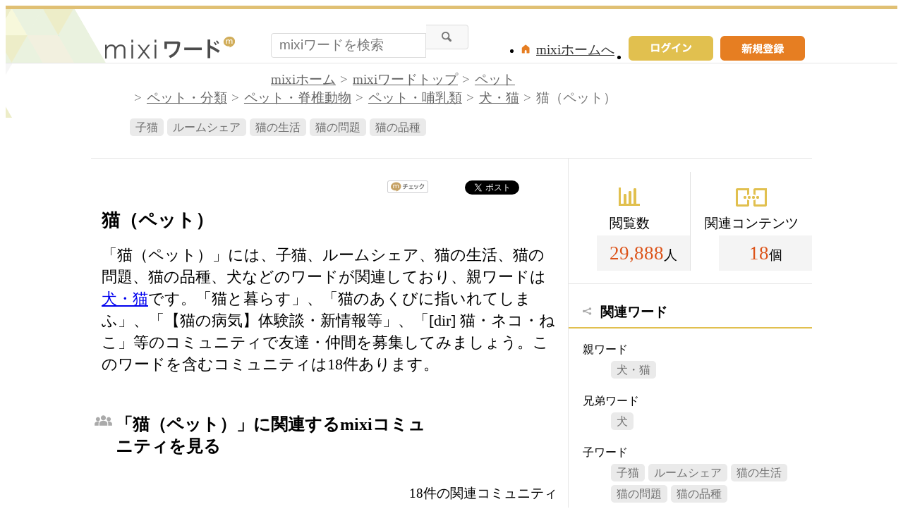

--- FILE ---
content_type: text/html; charset=UTF-8
request_url: https://mixi.jp/word/k/%E7%8C%AB%EF%BC%88%E3%83%9A%E3%83%83%E3%83%88%EF%BC%89
body_size: 9172
content:

<!DOCTYPE html>
<html lang="ja" class="osMacOSX browserChrome browserChrome131 serviceWord pageViewWordJpMixi domainJpMixi">
<head>
<title>猫（ペット）を語ろう！mixiならコミュもイベント情報も全部最大級</title>
<!-- header meta values -->
<meta http-equiv="Content-Type" content="text/html; charset=UTF-8"  />
<meta name="keywords" content="猫（ペット）,子猫,ルームシェア,猫の生活,コミュニティ"  />
<meta name="twitter:card" content="summary"  />
<meta name="twitter:site" content="@mixi"  />
<meta property="og:title" content="猫（ペット）"  />
<meta property="og:type" content="article"  />
<meta property="og:site_name" content="mixi"  />
<meta property="og:description" content="「猫（ペット）」には、子猫、ルームシェア、猫の生活、猫の問題、猫の品種、犬などのワードが関連しており、親ワードは犬・猫です。「猫と暮らす」、「猫のあくびに指いれてしまふ」、「【猫の病気】体験談・新情報等」、「[dir] 猫・ネコ・ねこ」等のコミュニティで友達・仲間を募集してみましょう。このワードを含むコミュニティは18件あります。"  />
<meta property="og:url" content="https://mixi.jp/word/k/%E7%8C%AB%EF%BC%88%E3%83%9A%E3%83%83%E3%83%88%EF%BC%89"  />
<meta name="application-name" content="mixi"  />
<meta name="msapplication-starturl" content="/home.pl?from=pin"  />
<meta name="msapplication-navbutton-color" content="#E0C074"  />
<meta name="msapplication-window" content="width=100%;height=100%"  />
<meta name="msapplication-tooltip" content="友人とコミュニケーションを楽しもう！"  />
<meta name="description" lang="ja" content="【猫（ペット）】のコミュティ・オフ会イベント情報をまとめて紹介。猫と暮らす、猫のあくびに指いれてしまふ、【猫の病気】体験談・新情報等、[dir] 猫・ネコ・ねこ等で友達・仲間を募集しよう！"  />

<!-- / header meta values -->

<script type="text/javascript" charset="UTF-8" src="https://script.mixi.net/static/polyfill/core-js/core-js-mixi-custom.min.js?1741065834" crossorigin="anonymous" onerror='(function(script){ script.dataset.state = "error"; })(this)'></script>
<script type="text/javascript" charset="UTF-8" src="https://script.mixi.net/static/polyfill/datalist-polyfill/datalist-polyfill-1.24.3.js?1514732400" crossorigin="anonymous" onerror='(function(script){ script.dataset.state = "error"; })(this)'></script>
<script type="text/javascript" charset="UTF-8" src="https://script.mixi.net/static/polyfill/fetch/fetch-3.6.2.js?1669257865" crossorigin="anonymous" onerror='(function(script){ script.dataset.state = "error"; })(this)'></script>
<script type="text/javascript" charset="UTF-8" src="https://script.mixi.net/static/polyfill/classList/classList-1.2.20180112.min.js?1669591537" crossorigin="anonymous" onerror='(function(script){ script.dataset.state = "error"; })(this)'></script>
<script type="text/javascript" charset="UTF-8" src="https://script.mixi.net/static/polyfill/element-remove/element-remove-1.0.4.js?1625436464" crossorigin="anonymous" onerror='(function(script){ script.dataset.state = "error"; })(this)'></script>
<!-- header css and links -->
<link rel="stylesheet" type="text/css" href="https://img.mixi.net/static/css/build/pc/word.production.css?1742892146" />
<link href="https://mixi.jp/word/k/%E7%8C%AB%EF%BC%88%E3%83%9A%E3%83%83%E3%83%88%EF%BC%89"    rel="canonical"         /><link href="https://img.mixi.net/img/basic/favicon.ico"  type="image/vnd.microsoft.icon"  rel="icon"         /><link href="https://img.mixi.net/img/basic/favicon.ico"  type="image/vnd.microsoft.icon"  rel="shortcut icon"         /><link href="https://img.mixi.net/img/smartphone/touch/favicon/x001_prec.png"    rel="apple-touch-icon-precomposed"         />
<!-- / header css and links -->

<!-- header javascript --><script type="text/javascript" charset="UTF-8" src="https://script.mixi.net/static/js/build/mixi-qa-error-report.production.js?1768788297" crossorigin="anonymous" onerror='(function(script){ script.dataset.state = "error"; })(this)'></script><script id="js-gateway" type="application/x.mixi.js-gateway"><!--{"recaptcha_v3_sitekey":"6LcHT30UAAAAAPVbk-2NO8dLZqhPLsFDPXbT_6cZ","url_mixi_prefix":"http://mixi.jp/","url_mixi_plugin_prefix":"https://plugins.mixi.jp/","url_open_prefix":"https://open.mixi.jp/","CONFIG_IMG_BASE":"https://img.mixi.net","url_mixi_static_prefix":"http://static.mixi.jp/","page_encoding":"utf-8","url_external_script_prefix":"https://external-script.mixi.net/","login_member_display_name":"","url_mixi_prefix_ssl":"https://mixi.jp/","error_report_sampling_rate":0.1,"is_premium_login_member":0,"url_pic_logo_base":"https://logo-imagecluster.img.mixi.jp/photo/comm","STATIC_FILE_BASE":"https://img.mixi.net","url_photo_prefix":"https://photo.mixi.jp/","url_mixi_plugin_prefix_ssl":"https://plugins.mixi.jp/","url_application_sap_prefix":"https://sap.mixi.jp/","url_photo_prefix_ssl":"https://photo.mixi.jp/","url_payment_prefix_ssl":"https://payment.mixi.jp/","url_news_prefix_ssl":"https://news.mixi.jp/","url_news_prefix":"http://news.mixi.jp/","rpc_post_key":"054ed742486f2cf0f03c7b9028a57fbee6f1bab7","url_mixi_static_prefix_ssl":"https://static.mixi.jp/","is_adult_login_member":0,"RUN_MODE":"production","url_pic_logo_base_ssl":"https://logo-imagecluster.img.mixi.jp/photo/comm","url_corp_develop_prefix":"https://developer.mixi.co.jp/","url_pr_prefix":"http://pr.mixi.jp/","url_corp_prefix":"https://mixi.co.jp/","can_verify_recaptcha_v3":1,"news_prefix":"http://news.mixi.jp/","url_ad_impact_prefix":"http://n2.ads.mreco0.jp/","url_img_ads_prefix":"http://img.ads.mreco0.jp/img/","login_member_id":null,"url_game_prefix":"http://mixi.jp/","login_member_thumbnail_url":""}--></script>

<script type="text/javascript"><!--
(function(){
    if( !window['Mixi'] ){
        window.Mixi = {};
    }

    var value;
    window.Mixi.Gateway = {
        getParam:function(key){
            if( !value ) {
                value = JSON.parse(document.getElementById('js-gateway').text.replace(/^<!--(.*)-->$/, '$1'));
            }
            if( !key ){
                return value;
            }
            return value[key];
        }
    };
})();
--></script>

<script type="text/javascript" charset="UTF-8" src="https://script.mixi.net/static/js/lib/lodash-underscore-string-4.17.21-2.0.0-compress.js?1768788309" crossorigin="anonymous" onerror='(function(script){ script.dataset.state = "error"; })(this)'></script>
<script type="text/javascript" charset="UTF-8" src="https://script.mixi.net/static/js/lib/namespace-1.0.1-brook-compress.js?1768788309" crossorigin="anonymous" onerror='(function(script){ script.dataset.state = "error"; })(this)'></script>
<script type="text/javascript" charset="UTF-8" src="https://script.mixi.net/static/js/lib/mixi-customized-prototype-effects.js?1695607468" crossorigin="anonymous" onerror='(function(script){ script.dataset.state = "error"; })(this)'></script>
<script type="text/javascript" charset="UTF-8" src="https://script.mixi.net/static/js/lib/disable-double-submit.js?1666153536" crossorigin="anonymous" onerror='(function(script){ script.dataset.state = "error"; })(this)'></script><!-- / header javascript -->




<script async src="https://www.googletagmanager.com/gtag/js?id=G-5YESPFKH53"></script>
<script>

window.dataLayer = window.dataLayer || [];
function gtag(){dataLayer.push(arguments);}
gtag('js', new Date());



gtag('set', {
  'page_path': decodeURIComponent("%2Fword%2Fview_word.pl%3Fq%3Dmain"),
  'user_id': "",
  'cookie_prefix': 'mixi',
});


gtag('set', {"custom_map":{"dimension1":"login_status","dimension3":"product","dimension2":"client_id","dimension4":"resource_id"},"resource_id":"8274","client_id":"none","product":"word","login_status":"no_login"});


gtag('config', 'G-5YESPFKH53');



</script>


</head>


<body><div id="page" class="FRAME2016_page"><div id="header" class="FRAME2016_header MXARIA2018_header01" role="banner"><div class="wrapper"><p class="logo"><a href="https://mixi.jp/word"><img src="https://img.mixi.net/img/public/pc/common/logo_word001.png" width="185" height="31" alt="mixiワード" /></a></p><form method="get" action="https://mixi.jp/word/search.pl" role="search" aria-label="興味のあるキーワードから見たいコンテンツを探す"><input type="hidden" name="mode" value="search" /><div class="searchArea"><input type="text" name="keyword" class="textArea" value="" autocomplete="off" placeholder="mixiワードを検索" /><input type="image" src="https://img.mixi.net/img/public/pc/button/search001.gif" alt="検索" /></div></form><ul class="menu"><li><a href="https://mixi.jp/register.pl"><img src="https://img.mixi.net/img/public/pc/button/signup001.gif" width="120" height="35" alt="新規登録"></a></li><li class="signIn"><a href="https://mixi.jp/login.pl?next_url=https%3A%2F%2Fmixi.jp%2Fword%2Fk%2F%25E7%258C%25AB%25EF%25BC%2588%25E3%2583%259A%25E3%2583%2583%25E3%2583%2588%25EF%25BC%2589"><img src="https://img.mixi.net/img/public/pc/button/login003.gif" width="120" height="35" alt="ログイン" /></a></li><li class="home"><a href="https://mixi.jp/home.pl">mixiホームへ</a></li></ul>
<!--/wrapper--></div><!--/header--></div>


<div id="bodyArea" class="FRAME2016_bodyArea">

  <div id="subHeader"><div class="wrapper"><div role="navigation" aria-label="パンくずリスト" class="WORD_breadcrumbs_area"><ol class="WORD_breadcrumbs"><li class="WORD_breadcrumbs_item"><a class="WORD_breadcrumbs_face" href="https://mixi.jp/">mixiホーム</a></li><li class="WORD_breadcrumbs_item"><a class="WORD_breadcrumbs_face" href="https://mixi.jp/word/">mixiワードトップ</a></li><li class="WORD_breadcrumbs_item"><a class="WORD_breadcrumbs_face" href="https://mixi.jp/word/k/%E3%83%9A%E3%83%83%E3%83%88">ペット</a></li><li class="WORD_breadcrumbs_item"><a class="WORD_breadcrumbs_face" href="https://mixi.jp/word/k/%E3%83%9A%E3%83%83%E3%83%88%E3%83%BB%E5%88%86%E9%A1%9E">ペット・分類</a></li><li class="WORD_breadcrumbs_item"><a class="WORD_breadcrumbs_face" href="https://mixi.jp/word/k/%E3%83%9A%E3%83%83%E3%83%88%E3%83%BB%E8%84%8A%E6%A4%8E%E5%8B%95%E7%89%A9">ペット・脊椎動物</a></li><li class="WORD_breadcrumbs_item"><a class="WORD_breadcrumbs_face" href="https://mixi.jp/word/k/%E3%83%9A%E3%83%83%E3%83%88%E3%83%BB%E5%93%BA%E4%B9%B3%E9%A1%9E">ペット・哺乳類</a></li><li class="WORD_breadcrumbs_item"><a class="WORD_breadcrumbs_face" href="https://mixi.jp/word/k/%E7%8A%AC%E3%83%BB%E7%8C%AB">犬・猫</a></li><li class="WORD_breadcrumbs_item"><span class="WORD_breadcrumbs_face" aria-current="page">猫（ペット）</span></li></ol></div><ul class="tags"><li><a href="https://mixi.jp/word/k/%E5%AD%90%E7%8C%AB">子猫</a></li><li><a href="https://mixi.jp/word/k/%E3%83%AB%E3%83%BC%E3%83%A0%E3%82%B7%E3%82%A7%E3%82%A2">ルームシェア</a></li><li><a href="https://mixi.jp/word/k/%E7%8C%AB%E3%81%AE%E7%94%9F%E6%B4%BB">猫の生活</a></li><li><a href="https://mixi.jp/word/k/%E7%8C%AB%E3%81%AE%E5%95%8F%E9%A1%8C">猫の問題</a></li><li><a href="https://mixi.jp/word/k/%E7%8C%AB%E3%81%AE%E5%93%81%E7%A8%AE">猫の品種</a></li></ul><!--/wrapper--></div><!--/subHeader--></div><script type="application/ld+json">{"@context": "https://schema.org","@type": "BreadcrumbList","itemListElement": [{"@type": "ListItem","position": 1,"item":{"@id": "https://mixi.jp/","name": "ホーム"}},{"@type": "ListItem","position": 2,"item":{"@id": "https://mixi.jp/word/","name": "mixiワードトップ"}},{"@type": "ListItem","position": 3,"item":{"@id": "https://mixi.jp/word/k/%E3%83%9A%E3%83%83%E3%83%88","name": "ペット"}},{"@type": "ListItem","position": 4,"item":{"@id": "https://mixi.jp/word/k/%E3%83%9A%E3%83%83%E3%83%88%E3%83%BB%E5%88%86%E9%A1%9E","name": "ペット・分類"}},{"@type": "ListItem","position": 5,"item":{"@id": "https://mixi.jp/word/k/%E3%83%9A%E3%83%83%E3%83%88%E3%83%BB%E8%84%8A%E6%A4%8E%E5%8B%95%E7%89%A9","name": "ペット・脊椎動物"}},{"@type": "ListItem","position": 6,"item":{"@id": "https://mixi.jp/word/k/%E3%83%9A%E3%83%83%E3%83%88%E3%83%BB%E5%93%BA%E4%B9%B3%E9%A1%9E","name": "ペット・哺乳類"}},{"@type": "ListItem","position": 7,"item":{"@id": "https://mixi.jp/word/k/%E7%8A%AC%E3%83%BB%E7%8C%AB","name": "犬・猫"}},{"@type": "ListItem","position": 8,"item":{"@id": "https://mixi.jp/word/k/%E7%8C%AB%EF%BC%88%E3%83%9A%E3%83%83%E3%83%88%EF%BC%89","name": "猫（ペット）"}}]}</script>


  <div id="bodyMain" class="FRAME2016_bodyMain">
    <ul class="shareButton">
  <!-- mixiチェック -->
  <li class="mixi">
    <a href="https://mixi.jp/share.pl" class="mixi-check-button" data-key="7bd85733cc3d857dd68178f3d4848647eae521c1" data-url="https%3A%2F%2Fmixi.jp%2Fword%2Fk%2F%25E7%258C%25AB%25EF%25BC%2588%25E3%2583%259A%25E3%2583%2583%25E3%2583%2588%25EF%25BC%2589">mixiチェック</a>
    <script type="text/javascript" src="https://static.mixi.jp/js/share.js" data-prefix-uri-mixi="https://mixi.jp/" data-prefix-uri-plugin="https://plugins.mixi.jp/" data-prefix-uri-static="https://static.mixi.jp/"></script>
  </li>
  <!-- Twitter -->
  <li class="twitter">
    <a href="https://twitter.com/intent/tweet" class="twitter-share-button" data-text="猫（ペット）｜mixiワード" data-lang="ja" data-url="https://mixi.jp/word/k/%E7%8C%AB%EF%BC%88%E3%83%9A%E3%83%83%E3%83%88%EF%BC%89" data-hashtags="mixiword">Xでポスト</a>
    <script>!function(d,s,id){var js,fjs=d.getElementsByTagName(s)[0],p=/^http:/.test(d.location)?'http':'https';if(!d.getElementById(id)){js=d.createElement(s);js.id=id;js.src=p+'://platform.twitter.com/widgets.js';fjs.parentNode.insertBefore(js,fjs);}}(document, 'script', 'twitter-wjs');</script>
  </li>
  <!-- Hatena -->
  <li class="hatena">
    <a href="http://b.hatena.ne.jp/entry/" class="hatena-bookmark-button" data-hatena-bookmark-title="猫（ペット）｜mixiワード" data-hatena-bookmark-layout="simple-balloon" title="このエントリーをはてなブックマークに追加"><img src="https://b.st-hatena.com/images/entry-button/button-only@2x.png" alt="このエントリーをはてなブックマークに追加" width="20" height="20" style="border: none;" /></a><script type="text/javascript" src="https://b.st-hatena.com/js/bookmark_button.js" charset="utf-8" async="async"></script>
  </li>
</ul>

    <h1 class="contentTitle">猫（ペット）</h1><p class="contentRead">「猫（ペット）」には、子猫、ルームシェア、猫の生活、猫の問題、猫の品種、犬などのワードが関連しており、親ワードは<a href="https://mixi.jp/word/k/%E7%8A%AC%E3%83%BB%E7%8C%AB">犬・猫</a>です。「猫と暮らす」、「猫のあくびに指いれてしまふ」、「【猫の病気】体験談・新情報等」、「[dir] 猫・ネコ・ねこ」等のコミュニティで友達・仲間を募集してみましょう。このワードを含むコミュニティは18件あります。</p>

    <div class="sectionHeader"><h2 class="community">「猫（ペット）」に関連するmixiコミュニティを見る</h2><p>18件の関連コミュニティ</p><!--/sectionHeader--></div><div class="sectionContent relationalCommunity"><ul class="thumbnailList col4"><li><a class="thumbnail" href="https://mixi.jp/view_community.pl?id=18619"><img src="https://logo-imagecluster.img.mixi.jp/photo/comm/86/19/18619_244.jpg" alt="猫と暮らす" /></a><span class="name"><a href="https://mixi.jp/view_community.pl?id=18619">猫と暮らす</a> (19,510)</span></li><!--/thumbnailList--><li><a class="thumbnail" href="https://mixi.jp/view_community.pl?id=275942"><img src="https://logo-imagecluster.img.mixi.jp/photo/comm/59/42/275942_105.jpg" alt="猫のあくびに指いれてしまふ" /></a><span class="name"><a href="https://mixi.jp/view_community.pl?id=275942">猫のあくびに指いれてしまふ</a> (19,808)</span></li><!--/thumbnailList--><li><a class="thumbnail" href="https://mixi.jp/view_community.pl?id=45339"><img src="https://logo-imagecluster.img.mixi.jp/photo/comm/53/39/45339_72.jpg" alt="【猫の病気】体験談・新情報等" /></a><span class="name"><a href="https://mixi.jp/view_community.pl?id=45339">【猫の病気】体験談・新情報等</a> (23,692)</span></li><!--/thumbnailList--><li><a class="thumbnail" href="https://mixi.jp/view_community.pl?id=106394"><img src="https://logo-imagecluster.img.mixi.jp/photo/comm/63/94/106394_63.jpg" alt="[dir] 猫・ネコ・ねこ" /></a><span class="name"><a href="https://mixi.jp/view_community.pl?id=106394">[dir] 猫・ネコ・ねこ</a> (10,728)</span></li><!--/thumbnailList--><li><a class="thumbnail" href="https://mixi.jp/view_community.pl?id=793305"><img src="https://logo-imagecluster.img.mixi.jp/photo/comm/33/5/793305_184.jpg" alt="猫の悩み相談" /></a><span class="name"><a href="https://mixi.jp/view_community.pl?id=793305">猫の悩み相談</a> (7,780)</span></li><!--/thumbnailList--><li><a class="thumbnail" href="https://mixi.jp/view_community.pl?id=2060891"><img src="https://logo-imagecluster.img.mixi.jp/photo/comm/8/91/2060891_44.jpg" alt="NO CAT NO LIFE！" /></a><span class="name"><a href="https://mixi.jp/view_community.pl?id=2060891">NO CAT NO LIFE！</a> (6,024)</span></li><!--/thumbnailList--><li><a class="thumbnail" href="https://mixi.jp/view_community.pl?id=1099347"><img src="https://logo-imagecluster.img.mixi.jp/photo/comm/93/47/1099347_163.jpg" alt="★黒猫愛好家たちの集い" /></a><span class="name"><a href="https://mixi.jp/view_community.pl?id=1099347">★黒猫愛好家たちの集い</a> (795)</span></li><!--/thumbnailList--><li><a class="thumbnail" href="https://mixi.jp/view_community.pl?id=1201463"><img src="https://logo-imagecluster.img.mixi.jp/photo/comm/14/63/1201463_65.jpg" alt="トップ画像が黒猫" /></a><span class="name"><a href="https://mixi.jp/view_community.pl?id=1201463">トップ画像が黒猫</a> (421)</span></li><!--/thumbnailList--></ul><div class="additionalInfo"><p class="searchLink"><a href="https://mixi.jp/search_community.pl?keyword=%C7%AD%A1%CA%A5%DA%A5%C3%A5%C8%A1%CB&search_mode=title&search_type=community">「猫（ペット）」に関連するmixiコミュニティを検索する</a></p><!--/additionalInfo--></div><!--/relationalCommunity--></div>

    

    
<div class="sectionHeader"><h2 class="topic">関連トピックを探す</h2><!--/sectionHeader--></div><div class="sectionContent relationalTopic"><ul class="contentList"><li class="oneArea"><h2><a href="http://mixi.jp/view_bbs.pl?comm_id=3200&id=38061548">喘息でも犬・猫・ペットダーイ好きな人集まれ！</a></h2><ul class="utility"><li class="thumbnail"><img src="https://logo-imagecluster.img.mixi.jp/photo/comm/32/0/3200_160s.jpg" alt="喘息持ち" /><a href="https://mixi.jp/view_community.pl?id=3200">喘息持ち</a>(14,944)</li><li class="comment"><img src="https://img.mixi.net/img/public/pc/icon/comment002.gif" width="20" height="20" alt="コメント" /><a href="http://mixi.jp/view_bbs.pl?comm_id=3200&id=38061548">138</a></li></ul></li><li class="oneArea"><h2><a href="http://mixi.jp/view_bbs.pl?comm_id=19609&id=62981099">犬・猫・ペット</a></h2><ul class="utility"><li class="thumbnail"><img src="https://logo-imagecluster.img.mixi.jp/photo/comm/96/9/19609_78s.png" alt="座間市民の会" /><a href="https://mixi.jp/view_community.pl?id=19609">座間市民の会</a>(1,972)</li><li class="comment"><img src="https://img.mixi.net/img/public/pc/icon/comment002.gif" width="20" height="20" alt="コメント" /><a href="http://mixi.jp/view_bbs.pl?comm_id=19609&id=62981099">51</a></li></ul></li><li class="oneArea"><h2><a href="http://mixi.jp/view_bbs.pl?comm_id=1048608&id=80193235">我が家のアイドル選手権in山梨</a></h2><ul class="utility"><li class="thumbnail"><img src="https://logo-imagecluster.img.mixi.jp/photo/comm/86/8/1048608_203s.jpg" alt="ミクシィ山梨" /><a href="https://mixi.jp/view_community.pl?id=1048608">ミクシィ山梨</a>(9,262)</li><li class="comment"><img src="https://img.mixi.net/img/public/pc/icon/comment002.gif" width="20" height="20" alt="コメント" /><a href="http://mixi.jp/view_bbs.pl?comm_id=1048608&id=80193235">80</a></li></ul></li><!--/contentList--></ul><div class="additionalInfo"><p class="searchLink"><a href="https://mixi.jp/login.pl?next_url=https%3A%2F%2Fmixi.jp%2Fsearch_community.pl%3Fsearch_type%3Dtopic%26keyword%3D%25C7%25AD%25A1%25CA%25A5%25DA%25A5%25C3%25A5%25C8%25A1%25CB%26search_mode%3Dtitle">「猫（ペット）」に関連するトピックを検索する</a></p><!--/additionalInfo--></div><!--/relationalTopic--></div>


    

    
    <div class="categoryList"><h2>カテゴリ一覧</h2><dl><dt>スポーツ</dt><dd><a href="https://mixi.jp/word/k/%E3%82%B9%E3%83%9D%E3%83%BC%E3%83%84">スポーツ</a></dd><dd><a href="https://mixi.jp/word/k/%E3%83%97%E3%83%AD%E9%87%8E%E7%90%83">プロ野球</a></dd><dd><a href="https://mixi.jp/word/k/%E3%82%B5%E3%83%83%E3%82%AB%E3%83%BC">サッカー</a></dd><dd><a href="https://mixi.jp/word/k/%E3%83%86%E3%83%8B%E3%82%B9">テニス</a></dd><dd><a href="https://mixi.jp/word/k/%E3%83%95%E3%82%A3%E3%82%AE%E3%83%A5%E3%82%A2%E3%82%B9%E3%82%B1%E3%83%BC%E3%83%88">フィギュアスケート</a></dd><dd><a href="https://mixi.jp/word/k/%E3%83%95%E3%83%83%E3%83%88%E3%82%B5%E3%83%AB">フットサル</a></dd><dd><a href="https://mixi.jp/word/k/%E5%8D%93%E7%90%83">卓球</a></dd><dd><a href="https://mixi.jp/word/k/%E3%82%B4%E3%83%AB%E3%83%95">ゴルフ</a></dd><dd><a href="https://mixi.jp/word/k/%E3%83%90%E3%82%B9%E3%82%B1%E3%83%83%E3%83%88%E3%83%9C%E3%83%BC%E3%83%AB">バスケットボール</a></dd><dd><a href="https://mixi.jp/word/k/%E3%83%A9%E3%82%B0%E3%83%93%E3%83%BC">ラグビー</a></dd><dd><a href="https://mixi.jp/word/k/%E3%83%90%E3%83%89%E3%83%9F%E3%83%B3%E3%83%88%E3%83%B3">バドミントン</a></dd><dd><a href="https://mixi.jp/word/k/%E3%83%9C%E3%82%AF%E3%82%B7%E3%83%B3%E3%82%B0">ボクシング</a></dd><dd><a href="https://mixi.jp/word/k/%E6%9F%94%E9%81%93">柔道</a></dd><dd><a href="https://mixi.jp/word/k/%E3%83%95%E3%83%83%E3%83%88%E3%82%B5%E3%83%AB">フットサル</a></dd></dl><dl><dt>趣味</dt><dd><a href="https://mixi.jp/word/k/%E8%B6%A3%E5%91%B3">趣味</a></dd><dd><a href="https://mixi.jp/word/k/%E5%8D%A0%E3%81%84">占い</a></dd><dd><a href="https://mixi.jp/word/k/%E7%AB%B6%E9%A6%AC">競馬</a></dd><dd><a href="https://mixi.jp/word/k/%E3%83%91%E3%83%81%E3%83%B3%E3%82%B3">パチンコ</a></dd><dd><a href="https://mixi.jp/word/k/%E3%82%B2%E3%83%BC%E3%83%A0">ゲーム</a></dd><dd><a href="https://mixi.jp/word/k/%E6%97%85%E8%A1%8C">旅行</a></dd><dd><a href="https://mixi.jp/word/k/%E5%86%99%E7%9C%9F">写真</a></dd><dd><a href="https://mixi.jp/word/k/%E3%82%AB%E3%83%A9%E3%82%AA%E3%82%B1">カラオケ</a></dd><dd><a href="https://mixi.jp/word/k/%E3%82%A4%E3%83%A9%E3%82%B9%E3%83%88%E3%83%BB%E7%B5%B5%E7%94%BB">イラスト・絵画</a></dd><dd><a href="https://mixi.jp/word/k/%E8%8B%B1%E8%AA%9E">英語</a></dd><dd><a href="https://mixi.jp/word/k/%E6%96%99%E7%90%86">料理</a></dd><dd><a href="https://mixi.jp/word/k/%E3%83%AC%E3%82%B7%E3%83%94">レシピ</a></dd><dd><a href="https://mixi.jp/word/k/%E3%82%AC%E3%83%BC%E3%83%87%E3%83%8B%E3%83%B3%E3%82%B0">ガーデニング</a></dd><dd><a href="https://mixi.jp/word/k/%E6%98%A0%E7%94%BB">映画</a></dd></dl><dl><dt>美容</dt><dd><a href="https://mixi.jp/word/k/%E7%BE%8E%E5%AE%B9">美容</a></dd><dd><a href="https://mixi.jp/word/k/%E3%83%8D%E3%82%A4%E3%83%AB">ネイル</a></dd><dd><a href="https://mixi.jp/word/k/%E3%83%80%E3%82%A4%E3%82%A8%E3%83%83%E3%83%88">ダイエット</a></dd><dd><a href="https://mixi.jp/word/k/%E3%82%AB%E3%83%A9%E3%82%B3%E3%83%B3">カラコン</a></dd><dd><a href="https://mixi.jp/word/k/%E3%83%A2%E3%83%87%E3%83%AB%E5%8B%9F%E9%9B%86">モデル募集</a></dd><dd><a href="https://mixi.jp/word/k/%E3%82%AB%E3%83%83%E3%83%88%E3%83%A2%E3%83%87%E3%83%AB">カットモデル</a></dd><dd><a href="https://mixi.jp/word/k/%E3%83%8D%E3%82%A4%E3%83%AB%E3%83%A2%E3%83%87%E3%83%AB">ネイルモデル</a></dd><dd><a href="https://mixi.jp/word/k/%E3%82%AB%E3%83%A9%E3%83%BC%E3%83%A2%E3%83%87%E3%83%AB">カラーモデル</a></dd><dd><a href="https://mixi.jp/word/k/%E3%82%A8%E3%82%AF%E3%82%B5%E3%82%B5%E3%82%A4%E3%82%BA">エクササイズ</a></dd><dd><a href="https://mixi.jp/word/k/%E3%82%B9%E3%82%AD%E3%83%B3%E3%82%B1%E3%82%A2">スキンケア</a></dd><dd><a href="https://mixi.jp/word/k/%E3%83%9E%E3%83%83%E3%82%B5%E3%83%BC%E3%82%B8">マッサージ</a></dd><dd><a href="https://mixi.jp/word/k/%E3%82%A2%E3%83%B3%E3%83%81%E3%82%A8%E3%82%A4%E3%82%B8%E3%83%B3%E3%82%B0">アンチエイジング</a></dd><dd><a href="https://mixi.jp/word/k/%E3%83%A8%E3%82%AC">ヨガ</a></dd><dd><a href="https://mixi.jp/word/k/%E7%BE%8E%E5%AE%B9%E9%99%A2">美容院</a></dd></dl><dl><dt>友達</dt><dd><a href="https://mixi.jp/word/k/%E5%8F%8B%E9%81%94">友達</a></dd><dd><a href="https://mixi.jp/word/k/%E3%82%AA%E3%83%95%E4%BC%9A">オフ会</a></dd><dd><a href="https://mixi.jp/word/k/%E5%8F%8B%E9%81%94%E5%8B%9F%E9%9B%86">友達募集</a></dd><dd><a href="https://mixi.jp/word/k/%E3%83%9E%E3%82%A4%E3%83%9F%E3%82%AF%E5%8B%9F%E9%9B%86">マイミク募集</a></dd><dd><a href="https://mixi.jp/word/k/%E5%A5%B3%E5%8F%8B%E9%81%94">女友達</a></dd><dd><a href="https://mixi.jp/word/k/%E8%B6%A3%E5%91%B3%E5%8F%8B%E9%81%94">趣味友達</a></dd><dd><a href="https://mixi.jp/word/k/%E3%82%AA%E3%83%95%E4%BC%9A%E5%8F%8B%E9%81%94">オフ会友達</a></dd><dd><a href="https://mixi.jp/word/k/%E3%82%AB%E3%83%A9%E3%82%AA%E3%82%B1%E5%8F%8B%E9%81%94">カラオケ友達</a></dd><dd><a href="https://mixi.jp/word/k/%E3%82%B3%E3%82%B9%E3%83%97%E3%83%AC%E5%90%88%E3%82%8F%E3%81%9B%E5%8B%9F%E9%9B%86">コスプレ合わせ募集</a></dd><dd><a href="https://mixi.jp/word/k/%E3%83%9E%E3%83%9E%E5%8F%8B">ママ友</a></dd><dd><a href="https://mixi.jp/word/k/10%E4%BB%A3">10代</a></dd><dd><a href="https://mixi.jp/word/k/20%E4%BB%A3">20代</a></dd><dd><a href="https://mixi.jp/word/k/30%E4%BB%A3">30代</a></dd><dd><a href="https://mixi.jp/word/k/40%E4%BB%A3">40代</a></dd></dl><dl><dt>恋愛・結婚</dt><dd><a href="https://mixi.jp/word/k/%E6%81%8B%E6%84%9B">恋愛</a></dd><dd><a href="https://mixi.jp/word/k/%E5%87%BA%E4%BC%9A%E3%81%84">出会い</a></dd><dd><a href="https://mixi.jp/word/k/%E8%A1%97%E3%82%B3%E3%83%B3">街コン</a></dd><dd><a href="https://mixi.jp/word/k/%E6%81%8B%E4%BA%BA">恋人</a></dd><dd><a href="https://mixi.jp/word/k/%E7%89%87%E6%80%9D%E3%81%84">片思い</a></dd><dd><a href="https://mixi.jp/word/k/%E4%B8%A1%E6%83%B3%E3%81%84">両想い</a></dd><dd><a href="https://mixi.jp/word/k/%E3%82%AB%E3%83%83%E3%83%97%E3%83%AB">カップル</a></dd><dd><a href="https://mixi.jp/word/k/%E5%BD%BC%E6%B0%8F">彼氏</a></dd><dd><a href="https://mixi.jp/word/k/%E5%BD%BC%E5%A5%B3">彼女</a></dd><dd><a href="https://mixi.jp/word/k/%E9%81%A0%E8%B7%9D%E9%9B%A2%E6%81%8B%E6%84%9B">遠距離恋愛</a></dd><dd><a href="https://mixi.jp/word/k/%E7%B5%90%E5%A9%9A">結婚</a></dd><dd><a href="https://mixi.jp/word/k/%E5%A6%8A%E5%A8%A0">妊娠</a></dd><dd><a href="https://mixi.jp/word/k/%E5%87%BA%E7%94%A3">出産</a></dd><dd><a href="https://mixi.jp/word/k/%E5%AD%90%E8%82%B2%E3%81%A6">子育て</a></dd></dl><!--/categoryList--></div>

    <!--/bodyMain-->
  </div>
  <div id="bodySub" class="FRAME2016_bodySub"><div class="counter sideSection"><dl class="view"><dt>閲覧数</dt><dd><span>29,888</span>人</dd></dl><dl class="content"><dt>関連コンテンツ</dt><dd><span>18</span>個</dd></dl><!--/counter--></div>
<div class="word sideSection"><h2>関連ワード</h2><h3>親ワード</h3><ul class="tags"><li><a href="https://mixi.jp/word/k/%E7%8A%AC%E3%83%BB%E7%8C%AB">犬・猫</a></li></ul><h3>兄弟ワード</h3><ul class="tags"><li><a href="https://mixi.jp/word/k/%E7%8A%AC">犬</a></li></ul><h3>子ワード</h3><ul class="tags"><li><a href="https://mixi.jp/word/k/%E5%AD%90%E7%8C%AB">子猫</a></li><li><a href="https://mixi.jp/word/k/%E3%83%AB%E3%83%BC%E3%83%A0%E3%82%B7%E3%82%A7%E3%82%A2">ルームシェア</a></li><li><a href="https://mixi.jp/word/k/%E7%8C%AB%E3%81%AE%E7%94%9F%E6%B4%BB">猫の生活</a></li><li><a href="https://mixi.jp/word/k/%E7%8C%AB%E3%81%AE%E5%95%8F%E9%A1%8C">猫の問題</a></li><li><a href="https://mixi.jp/word/k/%E7%8C%AB%E3%81%AE%E5%93%81%E7%A8%AE">猫の品種</a></li></ul><!--/sideSection--></div>
<div class="news sideSection"><h2>mixiニュース</h2><ul class="list01 newsList"><li><a href="https://news.mixi.jp/view_news.pl?id=8647392&media_id=266">定員超の軽乗用車転落 17歳死亡</a><span class="reactionCount level02"><a href="https://news.mixi.jp/list_quote.pl?sort=feedback_count&type=voice&news_id=8647392">150</a></span></li><li><a href="https://news.mixi.jp/view_news.pl?id=8647695&media_id=266">中学3年の女子生徒が行方不明に</a><span class="reactionCount level02"><a href="https://news.mixi.jp/list_quote.pl?sort=feedback_count&type=voice&news_id=8647695">89</a></span></li><li><a href="https://news.mixi.jp/view_news.pl?id=8647419&media_id=54">水道局 都民へ「節水のお願い」</a><span class="reactionCount level02"><a href="https://news.mixi.jp/list_quote.pl?sort=feedback_count&type=voice&news_id=8647419">120</a></span></li><li><a href="https://news.mixi.jp/view_news.pl?id=8646856&media_id=54">ナイトスクープ 一部場面は演出</a><span class="reactionCount level02"><a href="https://news.mixi.jp/list_quote.pl?sort=feedback_count&type=voice&news_id=8646856">216</a></span></li><li><a href="https://news.mixi.jp/view_news.pl?id=8647859&media_id=137">戸田恵梨香 最終回台本に物申す</a><span class="reactionCount level01"><a href="https://news.mixi.jp/list_quote.pl?sort=feedback_count&type=voice&news_id=8647859">7</a></span></li><li><a href="https://news.mixi.jp/view_news.pl?id=8647541&media_id=54">「八つ墓村」完全新作で映画化</a><span class="reactionCount level02"><a href="https://news.mixi.jp/list_quote.pl?sort=feedback_count&type=voice&news_id=8647541">153</a></span></li><li><a href="https://news.mixi.jp/view_news.pl?id=8647588&media_id=266">ポルシェ暴走事故 男に懲役12年</a><span class="reactionCount level02"><a href="https://news.mixi.jp/list_quote.pl?sort=feedback_count&type=voice&news_id=8647588">56</a></span></li><li><a href="https://news.mixi.jp/view_news.pl?id=8647665&media_id=54">シール販売中止 しまむら謝罪</a><span class="reactionCount level02"><a href="https://news.mixi.jp/list_quote.pl?sort=feedback_count&type=voice&news_id=8647665">50</a></span></li><li><a href="https://news.mixi.jp/view_news.pl?id=8647633&media_id=37">Z世代 LINEではなくインスタ交換</a><span class="reactionCount level02"><a href="https://news.mixi.jp/list_quote.pl?sort=feedback_count&type=voice&news_id=8647633">56</a></span></li></ul><!--/sideSection--></div>
<div class="help sideSection"><h2>困ったときには</h2><ul class="list01"><li><a href="https://mixi.jp/help.pl?mode=item&item=1187">mixiワードガイドライン</a></li><li><a href="https://mixi.jp/login.pl?next_url=http%3A%2F%2Fmixi.jp%2Fsupport_report.pl%3Ffrom%3Dhttps%253A%252F%252Fmixi.jp%252Fword%252Fk%252F%2525E7%25258C%2525AB%2525EF%2525BC%252588%2525E3%252583%25259A%2525E3%252583%252583%2525E3%252583%252588%2525EF%2525BC%252589">規約違反の通報</a></li><li><a href="https://mixi.jp/help.pl">ヘルプトップ</a></li></ul></div>
<!--/bodySub--></div>

  <!--/bodyArea-->
</div>


<div class="widget"
  data-widget-namespace="jp.mixi.adnetwork.google.dfp.widget"
  data-avoid-overlapping-recaptcha-badge="1"
  data-image-size="0x0,970x90,720x90,980x90,990x90"
data-ad-area-name="anchor"
data-ad-channel="PC_default_anchor"
data-ad-client="421814808"
data-adnetwork-type="doubleclick_for_publishers"
data-ad-slot="div-gpt-ad-1653965221307-0"
data-ad-min-width="720"
data-ad-max-width="990"
data-ad-min-height="90"
data-ad-max-height="90"
data-ad-reserved-height="90"
data-ad-max-reciprocal-of-aspect-ratio="0.125"
data-is-ad-height-scaled-with-viewport="0"

data-slot-key-value="is_game=0&ut=0&protocol=https&is_login=0&is_ad_disabled=0"


data-page-key-value="view=pc&scriptPath=word/view_word.pl&env=production"



    data-is-flux-header-bidding-enabled="1"
    



data-is-scroll-load="1"



data-anchor-type="bottom"


></div>





<div id="footer" class="FRAME2016_footer MXARIA2018_footer01" role="contentinfo">






<div class="COMMONDOC_footerNav COMMONDOC_footerNav--typeLogout COMMONDOC_footerNav--typePortal"><!--

--><ul class="COMMONDOC_footerNavGroup COMMONDOC_footerNavGroup--isLinkToMixiImportant" aria-label="SNS ミクシィ を利用する上で重要な記事へのリンク"><!--









--><li class="COMMONDOC_footerNavItem"><a href="https://sns.mixi.co.jp/service.html">mixiについて</a></li><!--














--><li class="COMMONDOC_footerNavItem"><a href="https://mixi.jp/rules.pl">利用規約</a></li><!--
--><li class="COMMONDOC_footerNavItem"><a href="https://mixi.jp/license.pl">ライセンス</a></li><!--
--><li class="COMMONDOC_footerNavItem"><a href="https://mixi.jp/inquiry.pl">お問い合わせ</a></li><!--






--></ul>
<!--

--><ul class="COMMONDOC_footerNavGroup COMMONDOC_footerNavGroup--isLinkToMixiProducts" aria-label="SNS ミクシィ のプロダクトへのリンク"><!--










--><li class="COMMONDOC_footerNavItem"><a href="https://mixi.jp/search_game.pl" target="_blank">mixiゲーム</a></li><!--
--><li class="COMMONDOC_footerNavItem"><a href="https://mixi.jp/search_community.pl" target="_blank">mixiコミュニティ</a></li><!--
--><li class="COMMONDOC_footerNavItem"><a href="https://mixi.jp/event/" target="_blank">イベント</a></li><!--
--><li class="COMMONDOC_footerNavItem"><a href="https://news.mixi.jp/" target="_blank">mixiニュース</a></li><!--
--><li class="COMMONDOC_footerNavItem"><a href="http://mixi.jp/word/" target="_blank">mixiワード</a></li><!--


























--></ul>
<!--





--><ul class="COMMONDOC_footerNavGroup COMMONDOC_footerNavGroup--isLinkToMixiEfforts" aria-label="株式会社 MIXI の 会社情報 や 取り組み に関する記事へのリンク"><!--

















--><li class="COMMONDOC_footerNavItem"><a href="https://mixi.co.jp/" target="_blank">運営会社</a></li><!--
--><li class="COMMONDOC_footerNavItem"><a href="https://mixi.co.jp/privacy/" target="_blank">プライバシーポリシー</a></li><!--
--><li class="COMMONDOC_footerNavItem"><a href="https://mixi.co.jp/sustainability/social/soundness/" target="_blank">健全化の取り組み</a></li><!--



















--></ul><!--



--><!-- /COMMONDOC_footerNav --></div>



<p class="copyright">&copy;MIXI</p>
<!--/footer--></div>

<!--/page--></div>




<script type="text/javascript" charset="UTF-8" src="https://script.mixi.net/static/js/lib/jquery-3.6.0.min-noconflict-compress.js?1768788314" crossorigin="anonymous" onerror='(function(script){ script.dataset.state = "error"; })(this)'></script>
<script type="text/javascript" charset="UTF-8" src="https://script.mixi.net/static/js/build/co-mixi.production.js?1768788267" crossorigin="anonymous" onerror='(function(script){ script.dataset.state = "error"; })(this)'></script>
<script type="text/javascript" charset="UTF-8" src="https://script.mixi.net/static/js/build/mixi-model.production.js?1768788291" crossorigin="anonymous" onerror='(function(script){ script.dataset.state = "error"; })(this)'></script>
<script type="text/javascript" charset="UTF-8" src="https://script.mixi.net/static/js/build/mixi-ui.production.js?1768788311" crossorigin="anonymous" onerror='(function(script){ script.dataset.state = "error"; })(this)'></script>
<script type="text/javascript" charset="UTF-8" src="https://script.mixi.net/static/js/build/mixi-analysis-.production.js?1768788264" crossorigin="anonymous" onerror='(function(script){ script.dataset.state = "error"; })(this)'></script>
<script type="text/javascript" charset="UTF-8" src="https://script.mixi.net/static/js/build/mixi-adnetwork.production.js?1768788265" crossorigin="anonymous" onerror='(function(script){ script.dataset.state = "error"; })(this)'></script>

<script type="text/javascript">
<!--//<![CDATA[
if( this.IS_STARTED_ENTRY_POINT ){
    alert("already loaded");
}
this.IS_STARTED_ENTRY_POINT = true;
Namespace("mixi.bindwidget")
    .use('brook.widget bindAllWidget')
    .apply(function (ns) {
        ns.bindAllWidget.run();
    });
//]]>--></script>



</body>
</html>



--- FILE ---
content_type: application/javascript; charset=utf-8
request_url: https://fundingchoicesmessages.google.com/f/AGSKWxWFNqAL4mgAJFtqEEQsN_WoCm1XkyoC1YA4uuvIlOYlGjBE-9FsiO_ePLUxiFg1H5DFzJ6sidmPD4dF4TiDDmNJ8qJkN2P6npwcqIqrC7ryEH3V-jggNn4QTssYkMH8GEa1qG_U6uxGM5joDBBj5f2vmQMQwW34z5VFy1lU7HEpMujZsjBq_Nwm0YaF/_/ads/center.-ad-200x200-/glam_ads._ad_server.-ad-limits.
body_size: -1286
content:
window['8638e30b-c5b2-4fa9-8716-c4da2dc415de'] = true;